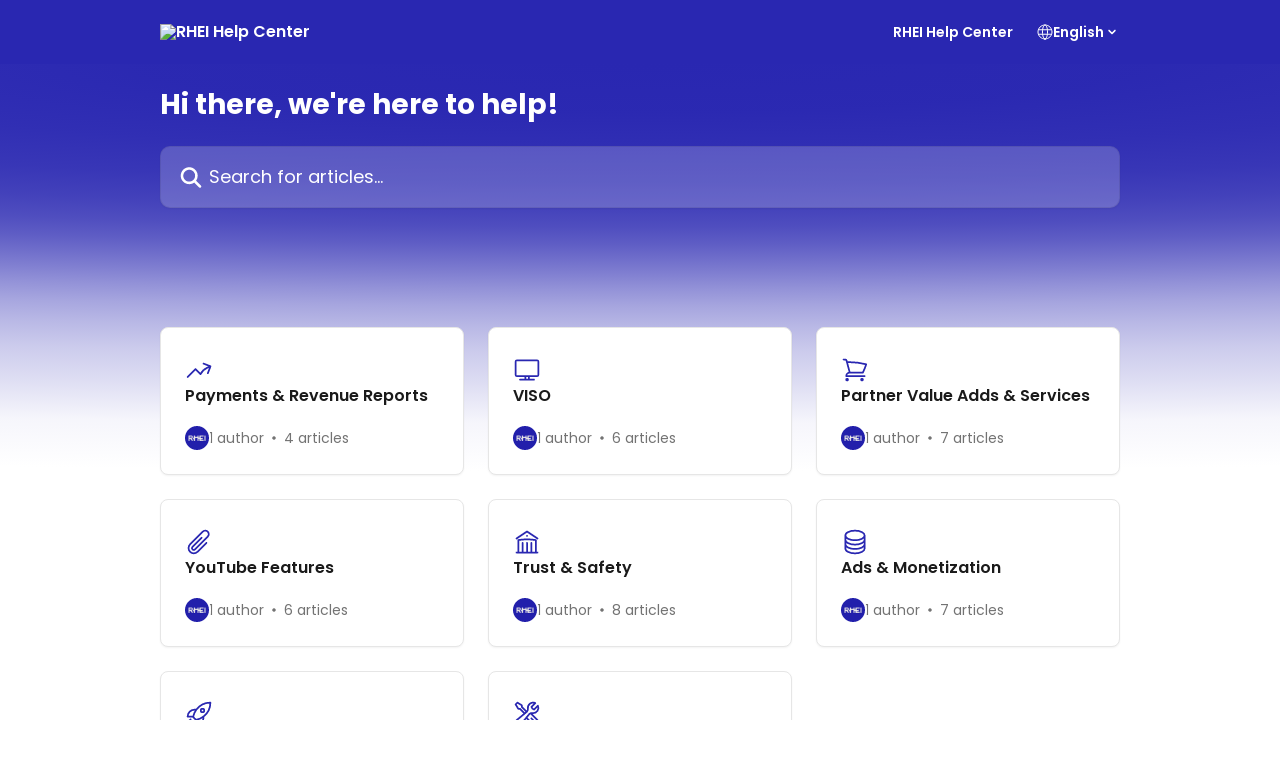

--- FILE ---
content_type: text/html; charset=utf-8
request_url: https://intercom.help/rhei/en
body_size: 11962
content:
<!DOCTYPE html><html lang="en"><head><meta charSet="utf-8" data-next-head=""/><title data-next-head="">RHEI Help Center</title><meta property="og:title" content="RHEI Help Center" data-next-head=""/><meta name="twitter:title" content="RHEI Help Center" data-next-head=""/><meta property="og:description" content="RHEI Help Center" data-next-head=""/><meta name="twitter:description" content="RHEI Help Center" data-next-head=""/><meta name="description" content="RHEI Help Center" data-next-head=""/><meta property="og:type" content="website" data-next-head=""/><meta name="robots" content="noindex, nofollow" data-next-head=""/><meta name="viewport" content="width=device-width, initial-scale=1" data-next-head=""/><link href="https://static.intercomassets.com/assets/educate/educate-favicon-64x64-at-2x-52016a3500a250d0b118c0a04ddd13b1a7364a27759483536dd1940bccdefc20.png" rel="icon" data-next-head=""/><link rel="canonical" href="https://intercom.help/rhei/en/" data-next-head=""/><link rel="alternate" href="https://intercom.help/rhei/ar/" hrefLang="ar" data-next-head=""/><link rel="alternate" href="https://intercom.help/rhei/en/" hrefLang="en" data-next-head=""/><link rel="alternate" href="https://intercom.help/rhei/fr/" hrefLang="fr" data-next-head=""/><link rel="alternate" href="https://intercom.help/rhei/de/" hrefLang="de" data-next-head=""/><link rel="alternate" href="https://intercom.help/rhei/ja/" hrefLang="ja" data-next-head=""/><link rel="alternate" href="https://intercom.help/rhei/ko/" hrefLang="ko" data-next-head=""/><link rel="alternate" href="https://intercom.help/rhei/pt/" hrefLang="pt" data-next-head=""/><link rel="alternate" href="https://intercom.help/rhei/ru/" hrefLang="ru" data-next-head=""/><link rel="alternate" href="https://intercom.help/rhei/es/" hrefLang="es" data-next-head=""/><link rel="alternate" href="https://intercom.help/rhei/vi/" hrefLang="vi" data-next-head=""/><link rel="alternate" href="https://intercom.help/rhei/en/" hrefLang="x-default" data-next-head=""/><link nonce="RsbwdHDfQFn/AC8Ye2DvNKnw4//r05xqFnmJuIe/e+M=" rel="preload" href="https://static.intercomassets.com/_next/static/css/3141721a1e975790.css" as="style"/><link nonce="RsbwdHDfQFn/AC8Ye2DvNKnw4//r05xqFnmJuIe/e+M=" rel="stylesheet" href="https://static.intercomassets.com/_next/static/css/3141721a1e975790.css" data-n-g=""/><link nonce="RsbwdHDfQFn/AC8Ye2DvNKnw4//r05xqFnmJuIe/e+M=" rel="preload" href="https://static.intercomassets.com/_next/static/css/2e15b5a0835b0524.css" as="style"/><link nonce="RsbwdHDfQFn/AC8Ye2DvNKnw4//r05xqFnmJuIe/e+M=" rel="stylesheet" href="https://static.intercomassets.com/_next/static/css/2e15b5a0835b0524.css"/><noscript data-n-css="RsbwdHDfQFn/AC8Ye2DvNKnw4//r05xqFnmJuIe/e+M="></noscript><script defer="" nonce="RsbwdHDfQFn/AC8Ye2DvNKnw4//r05xqFnmJuIe/e+M=" nomodule="" src="https://static.intercomassets.com/_next/static/chunks/polyfills-42372ed130431b0a.js"></script><script defer="" src="https://static.intercomassets.com/_next/static/chunks/1845.9920dd8b7453512c.js" nonce="RsbwdHDfQFn/AC8Ye2DvNKnw4//r05xqFnmJuIe/e+M="></script><script src="https://static.intercomassets.com/_next/static/chunks/webpack-899fee348619caaf.js" nonce="RsbwdHDfQFn/AC8Ye2DvNKnw4//r05xqFnmJuIe/e+M=" defer=""></script><script src="https://static.intercomassets.com/_next/static/chunks/framework-1f1b8d38c1d86c61.js" nonce="RsbwdHDfQFn/AC8Ye2DvNKnw4//r05xqFnmJuIe/e+M=" defer=""></script><script src="https://static.intercomassets.com/_next/static/chunks/main-2c5e5f2c49cfa8a6.js" nonce="RsbwdHDfQFn/AC8Ye2DvNKnw4//r05xqFnmJuIe/e+M=" defer=""></script><script src="https://static.intercomassets.com/_next/static/chunks/pages/_app-2d5e77f45ec55626.js" nonce="RsbwdHDfQFn/AC8Ye2DvNKnw4//r05xqFnmJuIe/e+M=" defer=""></script><script src="https://static.intercomassets.com/_next/static/chunks/d0502abb-aa607f45f5026044.js" nonce="RsbwdHDfQFn/AC8Ye2DvNKnw4//r05xqFnmJuIe/e+M=" defer=""></script><script src="https://static.intercomassets.com/_next/static/chunks/6190-ef428f6633b5a03f.js" nonce="RsbwdHDfQFn/AC8Ye2DvNKnw4//r05xqFnmJuIe/e+M=" defer=""></script><script src="https://static.intercomassets.com/_next/static/chunks/2384-242e4a028ba58b01.js" nonce="RsbwdHDfQFn/AC8Ye2DvNKnw4//r05xqFnmJuIe/e+M=" defer=""></script><script src="https://static.intercomassets.com/_next/static/chunks/1493-0c3cb1c52070c485.js" nonce="RsbwdHDfQFn/AC8Ye2DvNKnw4//r05xqFnmJuIe/e+M=" defer=""></script><script src="https://static.intercomassets.com/_next/static/chunks/pages/%5BhelpCenterIdentifier%5D/%5Blocale%5D/landing-f9667b4f289ac62a.js" nonce="RsbwdHDfQFn/AC8Ye2DvNKnw4//r05xqFnmJuIe/e+M=" defer=""></script><script src="https://static.intercomassets.com/_next/static/8KXZrvQS8ExAXyCJzGv7M/_buildManifest.js" nonce="RsbwdHDfQFn/AC8Ye2DvNKnw4//r05xqFnmJuIe/e+M=" defer=""></script><script src="https://static.intercomassets.com/_next/static/8KXZrvQS8ExAXyCJzGv7M/_ssgManifest.js" nonce="RsbwdHDfQFn/AC8Ye2DvNKnw4//r05xqFnmJuIe/e+M=" defer=""></script><meta name="sentry-trace" content="e2e32793379f1530a0faaaeb99a51e1d-6632030a4d3178dc-0"/><meta name="baggage" content="sentry-environment=production,sentry-release=bd73d28013b550363508e1b733bd899af7f7fb84,sentry-public_key=187f842308a64dea9f1f64d4b1b9c298,sentry-trace_id=e2e32793379f1530a0faaaeb99a51e1d,sentry-org_id=2129,sentry-sampled=false,sentry-sample_rand=0.3225257898714393,sentry-sample_rate=0"/><style id="__jsx-2127906321">:root{--body-bg: rgb(255, 255, 255);
--body-image: none;
--body-bg-rgb: 255, 255, 255;
--body-border: rgb(230, 230, 230);
--body-primary-color: #1a1a1a;
--body-secondary-color: #737373;
--body-reaction-bg: rgb(242, 242, 242);
--body-reaction-text-color: rgb(64, 64, 64);
--body-toc-active-border: #737373;
--body-toc-inactive-border: #f2f2f2;
--body-toc-inactive-color: #737373;
--body-toc-active-font-weight: 400;
--body-table-border: rgb(204, 204, 204);
--body-color: hsl(0, 0%, 0%);
--footer-bg: rgb(255, 255, 255);
--footer-image: none;
--footer-border: rgb(230, 230, 230);
--footer-color: hsl(241, 64%, 42%);
--header-bg: rgb(41, 39, 177);
--header-image: none;
--header-color: hsl(0, 0%, 100%);
--collection-card-bg: rgb(255, 255, 255);
--collection-card-image: none;
--collection-card-color: hsl(241, 64%, 42%);
--card-bg: rgb(255, 255, 255);
--card-border-color: rgb(230, 230, 230);
--card-border-inner-radius: 6px;
--card-border-radius: 8px;
--card-shadow: 0 1px 2px 0 rgb(0 0 0 / 0.05);
--search-bar-border-radius: 10px;
--search-bar-width: 100%;
--ticket-blue-bg-color: #dce1f9;
--ticket-blue-text-color: #334bfa;
--ticket-green-bg-color: #d7efdc;
--ticket-green-text-color: #0f7134;
--ticket-orange-bg-color: #ffebdb;
--ticket-orange-text-color: #b24d00;
--ticket-red-bg-color: #ffdbdb;
--ticket-red-text-color: #df2020;
--header-height: 405px;
--header-subheader-background-color: #2927b1;
--header-subheader-font-color: #FFFFFF;
--content-block-bg: rgb(255, 255, 255);
--content-block-image: none;
--content-block-color: hsl(0, 0%, 10%);
--content-block-button-bg: rgb(51, 75, 250);
--content-block-button-image: none;
--content-block-button-color: hsl(0, 0%, 100%);
--content-block-button-radius: 6px;
--primary-color: hsl(241, 86%, 73%);
--primary-color-alpha-10: hsla(241, 86%, 73%, 0.1);
--primary-color-alpha-60: hsla(241, 86%, 73%, 0.6);
--text-on-primary-color: #1a1a1a}</style><style id="__jsx-1364445819">:root{--font-family-primary: 'Poppins', 'Poppins Fallback'}</style><style id="__jsx-3010438285">:root{--font-family-secondary: 'Poppins', 'Poppins Fallback'}</style><style id="__jsx-1640240498">#search-bar{--search-bar-width: 100%}</style><style id="__jsx-530747588">#header{--header-height: 407px}</style><style id="__jsx-cf6f0ea00fa5c760">.fade-background.jsx-cf6f0ea00fa5c760{background:radial-gradient(333.38%100%at 50%0%,rgba(var(--body-bg-rgb),0)0%,rgba(var(--body-bg-rgb),.00925356)11.67%,rgba(var(--body-bg-rgb),.0337355)21.17%,rgba(var(--body-bg-rgb),.0718242)28.85%,rgba(var(--body-bg-rgb),.121898)35.03%,rgba(var(--body-bg-rgb),.182336)40.05%,rgba(var(--body-bg-rgb),.251516)44.25%,rgba(var(--body-bg-rgb),.327818)47.96%,rgba(var(--body-bg-rgb),.409618)51.51%,rgba(var(--body-bg-rgb),.495297)55.23%,rgba(var(--body-bg-rgb),.583232)59.47%,rgba(var(--body-bg-rgb),.671801)64.55%,rgba(var(--body-bg-rgb),.759385)70.81%,rgba(var(--body-bg-rgb),.84436)78.58%,rgba(var(--body-bg-rgb),.9551)88.2%,rgba(var(--body-bg-rgb),1)100%),var(--header-image),var(--header-bg);background-size:cover;background-position-x:center}</style></head><body><div id="__next"><div dir="ltr" class="h-full w-full"><span class="hidden">Copyright (c) 2023, Intercom, Inc. (legal@intercom.io) with Reserved Font Name &quot;Poppins&quot;.
      This Font Software is licensed under the SIL Open Font License, Version 1.1.</span><span class="hidden">Copyright (c) 2023, Intercom, Inc. (legal@intercom.io) with Reserved Font Name &quot;Poppins&quot;.
      This Font Software is licensed under the SIL Open Font License, Version 1.1.</span><a href="#main-content" class="sr-only font-bold text-header-color focus:not-sr-only focus:absolute focus:left-4 focus:top-4 focus:z-50" aria-roledescription="Link, Press control-option-right-arrow to exit">Skip to main content</a><main class=""><header id="header" data-testid="header" class="jsx-cf6f0ea00fa5c760 flex flex-col text-header-color"><section class="relative flex w-full flex-col bg-header-subheader-background-color text-header-subheader-font-color pb-6"><div class="header__meta_wrapper flex justify-center px-5 pt-6 leading-none sm:px-10"><div class="flex items-center w-240" data-testid="subheader-container"><div class="mo__body header__site_name"><div class="header__logo"><a href="/rhei/en/"><img src="https://downloads.intercomcdn.com/i/o/507668/3482d379d451470adc165930/c863f316e77438c7b08fab2d96f28021.png" height="214" alt="RHEI Help Center"/></a></div></div><div><div class="flex items-center font-semibold"><div class="flex items-center md:hidden" data-testid="small-screen-children"><button class="flex items-center border-none bg-transparent px-1.5" data-testid="hamburger-menu-button" aria-label="Open menu"><svg width="24" height="24" viewBox="0 0 16 16" xmlns="http://www.w3.org/2000/svg" class="fill-current"><path d="M1.86861 2C1.38889 2 1 2.3806 1 2.85008C1 3.31957 1.38889 3.70017 1.86861 3.70017H14.1314C14.6111 3.70017 15 3.31957 15 2.85008C15 2.3806 14.6111 2 14.1314 2H1.86861Z"></path><path d="M1 8C1 7.53051 1.38889 7.14992 1.86861 7.14992H14.1314C14.6111 7.14992 15 7.53051 15 8C15 8.46949 14.6111 8.85008 14.1314 8.85008H1.86861C1.38889 8.85008 1 8.46949 1 8Z"></path><path d="M1 13.1499C1 12.6804 1.38889 12.2998 1.86861 12.2998H14.1314C14.6111 12.2998 15 12.6804 15 13.1499C15 13.6194 14.6111 14 14.1314 14H1.86861C1.38889 14 1 13.6194 1 13.1499Z"></path></svg></button><div class="fixed right-0 top-0 z-50 h-full w-full hidden" data-testid="hamburger-menu"><div class="flex h-full w-full justify-end bg-black bg-opacity-30"><div class="flex h-fit w-full flex-col bg-white opacity-100 sm:h-full sm:w-1/2"><button class="text-body-font flex items-center self-end border-none bg-transparent pr-6 pt-6" data-testid="hamburger-menu-close-button" aria-label="Close menu"><svg width="24" height="24" viewBox="0 0 16 16" xmlns="http://www.w3.org/2000/svg"><path d="M3.5097 3.5097C3.84165 3.17776 4.37984 3.17776 4.71178 3.5097L7.99983 6.79775L11.2879 3.5097C11.6198 3.17776 12.158 3.17776 12.49 3.5097C12.8219 3.84165 12.8219 4.37984 12.49 4.71178L9.20191 7.99983L12.49 11.2879C12.8219 11.6198 12.8219 12.158 12.49 12.49C12.158 12.8219 11.6198 12.8219 11.2879 12.49L7.99983 9.20191L4.71178 12.49C4.37984 12.8219 3.84165 12.8219 3.5097 12.49C3.17776 12.158 3.17776 11.6198 3.5097 11.2879L6.79775 7.99983L3.5097 4.71178C3.17776 4.37984 3.17776 3.84165 3.5097 3.5097Z"></path></svg></button><nav class="flex flex-col pl-4 text-black"><a target="_blank" rel="noopener noreferrer" href="https://rhei.com" class="mx-5 mb-5 text-md no-underline hover:opacity-80 md:mx-3 md:my-0 md:text-base" data-testid="header-link-0">RHEI Help Center</a><div class="relative cursor-pointer has-[:focus]:outline"><select class="peer absolute z-10 block h-6 w-full cursor-pointer opacity-0 md:text-base" aria-label="Change language" id="language-selector"><option value="/rhei/ar/" class="text-black">العربية</option><option value="/rhei/en/" class="text-black" selected="">English</option><option value="/rhei/fr/" class="text-black">Français</option><option value="/rhei/de/" class="text-black">Deutsch</option><option value="/rhei/ja/" class="text-black">日本語</option><option value="/rhei/ko/" class="text-black">한국어</option><option value="/rhei/pt/" class="text-black">Português</option><option value="/rhei/ru/" class="text-black">Pусский</option><option value="/rhei/es/" class="text-black">Español</option><option value="/rhei/vi/" class="text-black">Tiếng Việt</option></select><div class="mb-10 ml-5 flex items-center gap-1 text-md hover:opacity-80 peer-hover:opacity-80 md:m-0 md:ml-3 md:text-base" aria-hidden="true"><svg id="locale-picker-globe" width="16" height="16" viewBox="0 0 16 16" fill="none" xmlns="http://www.w3.org/2000/svg" class="shrink-0" aria-hidden="true"><path d="M8 15C11.866 15 15 11.866 15 8C15 4.13401 11.866 1 8 1C4.13401 1 1 4.13401 1 8C1 11.866 4.13401 15 8 15Z" stroke="currentColor" stroke-linecap="round" stroke-linejoin="round"></path><path d="M8 15C9.39949 15 10.534 11.866 10.534 8C10.534 4.13401 9.39949 1 8 1C6.60051 1 5.466 4.13401 5.466 8C5.466 11.866 6.60051 15 8 15Z" stroke="currentColor" stroke-linecap="round" stroke-linejoin="round"></path><path d="M1.448 5.75989H14.524" stroke="currentColor" stroke-linecap="round" stroke-linejoin="round"></path><path d="M1.448 10.2402H14.524" stroke="currentColor" stroke-linecap="round" stroke-linejoin="round"></path></svg>English<svg id="locale-picker-arrow" width="16" height="16" viewBox="0 0 16 16" fill="none" xmlns="http://www.w3.org/2000/svg" class="shrink-0" aria-hidden="true"><path d="M5 6.5L8.00093 9.5L11 6.50187" stroke="currentColor" stroke-width="1.5" stroke-linecap="round" stroke-linejoin="round"></path></svg></div></div></nav></div></div></div></div><nav class="hidden items-center md:flex" data-testid="large-screen-children"><a target="_blank" rel="noopener noreferrer" href="https://rhei.com" class="mx-5 mb-5 text-md no-underline hover:opacity-80 md:mx-3 md:my-0 md:text-base" data-testid="header-link-0">RHEI Help Center</a><div class="relative cursor-pointer has-[:focus]:outline"><select class="peer absolute z-10 block h-6 w-full cursor-pointer opacity-0 md:text-base" aria-label="Change language" id="language-selector"><option value="/rhei/ar/" class="text-black">العربية</option><option value="/rhei/en/" class="text-black" selected="">English</option><option value="/rhei/fr/" class="text-black">Français</option><option value="/rhei/de/" class="text-black">Deutsch</option><option value="/rhei/ja/" class="text-black">日本語</option><option value="/rhei/ko/" class="text-black">한국어</option><option value="/rhei/pt/" class="text-black">Português</option><option value="/rhei/ru/" class="text-black">Pусский</option><option value="/rhei/es/" class="text-black">Español</option><option value="/rhei/vi/" class="text-black">Tiếng Việt</option></select><div class="mb-10 ml-5 flex items-center gap-1 text-md hover:opacity-80 peer-hover:opacity-80 md:m-0 md:ml-3 md:text-base" aria-hidden="true"><svg id="locale-picker-globe" width="16" height="16" viewBox="0 0 16 16" fill="none" xmlns="http://www.w3.org/2000/svg" class="shrink-0" aria-hidden="true"><path d="M8 15C11.866 15 15 11.866 15 8C15 4.13401 11.866 1 8 1C4.13401 1 1 4.13401 1 8C1 11.866 4.13401 15 8 15Z" stroke="currentColor" stroke-linecap="round" stroke-linejoin="round"></path><path d="M8 15C9.39949 15 10.534 11.866 10.534 8C10.534 4.13401 9.39949 1 8 1C6.60051 1 5.466 4.13401 5.466 8C5.466 11.866 6.60051 15 8 15Z" stroke="currentColor" stroke-linecap="round" stroke-linejoin="round"></path><path d="M1.448 5.75989H14.524" stroke="currentColor" stroke-linecap="round" stroke-linejoin="round"></path><path d="M1.448 10.2402H14.524" stroke="currentColor" stroke-linecap="round" stroke-linejoin="round"></path></svg>English<svg id="locale-picker-arrow" width="16" height="16" viewBox="0 0 16 16" fill="none" xmlns="http://www.w3.org/2000/svg" class="shrink-0" aria-hidden="true"><path d="M5 6.5L8.00093 9.5L11 6.50187" stroke="currentColor" stroke-width="1.5" stroke-linecap="round" stroke-linejoin="round"></path></svg></div></div></nav></div></div></div></div></section><div class="jsx-cf6f0ea00fa5c760 relative flex grow flex-col fade-background -mb-36 pb-48 pt-6 sm:min-h-header"><div id="sr-announcement" aria-live="polite" class="jsx-cf6f0ea00fa5c760 sr-only"></div><div class="jsx-cf6f0ea00fa5c760 flex h-full flex-col items-center marker:shrink-0"><section class="relative mx-5 flex h-full w-full flex-col items-center px-5 sm:px-10"><div class="flex h-full max-w-full flex-col w-240 justify-end" data-testid="main-header-container"><h1 class="text-7 mb-6 text-welcome-message font-bold text-header-color text-start">Hi there, we&#x27;re here to help!</h1><div id="search-bar" class="relative w-full"><form action="/rhei/en/" autoComplete="off"><div class="flex w-full flex-col items-start"><div class="relative flex w-full sm:w-search-bar"><label for="search-input" class="sr-only">Search for articles...</label><input id="search-input" type="text" autoComplete="off" class="peer w-full rounded-search-bar border border-black-alpha-8 bg-white-alpha-20 p-4 ps-12 font-secondary text-lg text-header-color shadow-search-bar outline-none transition ease-linear placeholder:text-header-color hover:bg-white-alpha-27 hover:shadow-search-bar-hover focus:border-transparent focus:bg-white focus:text-black-10 focus:shadow-search-bar-focused placeholder:focus:text-black-45" placeholder="Search for articles..." name="q" aria-label="Search for articles..." value=""/><div class="absolute inset-y-0 start-0 flex items-center fill-header-color peer-focus-visible:fill-black-45 pointer-events-none ps-5"><svg width="22" height="21" viewBox="0 0 22 21" xmlns="http://www.w3.org/2000/svg" class="fill-inherit" aria-hidden="true"><path fill-rule="evenodd" clip-rule="evenodd" d="M3.27485 8.7001C3.27485 5.42781 5.92757 2.7751 9.19985 2.7751C12.4721 2.7751 15.1249 5.42781 15.1249 8.7001C15.1249 11.9724 12.4721 14.6251 9.19985 14.6251C5.92757 14.6251 3.27485 11.9724 3.27485 8.7001ZM9.19985 0.225098C4.51924 0.225098 0.724854 4.01948 0.724854 8.7001C0.724854 13.3807 4.51924 17.1751 9.19985 17.1751C11.0802 17.1751 12.8176 16.5627 14.2234 15.5265L19.0981 20.4013C19.5961 20.8992 20.4033 20.8992 20.9013 20.4013C21.3992 19.9033 21.3992 19.0961 20.9013 18.5981L16.0264 13.7233C17.0625 12.3176 17.6749 10.5804 17.6749 8.7001C17.6749 4.01948 13.8805 0.225098 9.19985 0.225098Z"></path></svg></div></div></div></form></div></div></section></div></div></header><div class="z-1 flex shrink-0 grow basis-auto justify-center px-5 sm:px-10"><section data-testid="main-content" id="main-content" class="max-w-full w-240"><section data-testid="landing-section"><div class="flex flex-col gap-12"><div class="grid auto-rows-auto gap-x-4 sm:gap-x-6 gap-y-4 sm:gap-y-6 md:grid-cols-3" role="list"><a href="https://intercom.help/rhei/en/collections/9137405-payments-revenue-reports" data-testid="collection-card-classic" class="collection-link group/collection-summary flex grow overflow-hidden border border-solid border-card-border bg-card-bg no-underline shadow-card transition ease-linear rounded-card hover:border-primary-alpha-60 flex-col"><div class="flex grow flex-col gap-4 p-5 sm:flex-col sm:p-6" id="payments-revenue-reports"><div id="collection-icon-9137405" class="flex items-center rounded-card-inner bg-cover bg-center h-9 w-9 justify-start" data-test-collection-photo="true"><div class="h-7 w-7"><img src="https://intercom.help/rhei/assets/svg/icon:arr-sym-arrow-trending-up/2927b1" alt="" width="100%" height="100%" loading="lazy"/></div></div><div class="intercom-force-break flex w-full flex-1 flex-col text-body-primary-color justify-between"><div><div class="-mt-1 mb-0.5 line-clamp-2 text-md font-semibold leading-normal text-body-primary-color transition ease-linear group-hover/collection-summary:text-primary sm:line-clamp-1" data-testid="collection-name">Payments &amp; Revenue Reports</div></div><div class="mt-4"><div class="flex gap-2" aria-hidden="true"><div class="flex flex-row"><div class="flex shrink-0 flex-col items-center justify-center rounded-full leading-normal sm:flex-row" data-testid="avatars"><img width="24" height="24" src="https://static.intercomassets.com/avatars/7139209/square_128/AVATARS-FULL-RHEI-1715360140.png" alt="Osman avatar" class="inline-flex items-center justify-center rounded-full bg-primary text-lg font-bold leading-6 text-primary-text shadow-solid-2 shadow-body-bg [&amp;:nth-child(n+2)]:hidden lg:[&amp;:nth-child(n+2)]:inline-flex h-6 w-6 z-4"/></div></div><span class="line-clamp-1 flex flex-wrap items-center text-base text-body-secondary-color">1 author<svg width="4" height="4" viewBox="0 0 16 16" xmlns="http://www.w3.org/2000/svg" fill="currentColor" class="m-2"><path d="M15 8C15 4.13401 11.866 1 8 1C4.13401 1 1 4.13401 1 8C1 11.866 4.13401 15 8 15C11.866 15 15 11.866 15 8Z"></path></svg>4 articles</span></div></div></div></div></a><a href="https://intercom.help/rhei/en/collections/9137414-viso" data-testid="collection-card-classic" class="collection-link group/collection-summary flex grow overflow-hidden border border-solid border-card-border bg-card-bg no-underline shadow-card transition ease-linear rounded-card hover:border-primary-alpha-60 flex-col"><div class="flex grow flex-col gap-4 p-5 sm:flex-col sm:p-6" id="viso"><div id="collection-icon-9137414" class="flex items-center rounded-card-inner bg-cover bg-center h-9 w-9 justify-start" data-test-collection-photo="true"><div class="h-7 w-7"><img src="https://intercom.help/rhei/assets/svg/icon:other-devices-tv/2927b1" alt="" width="100%" height="100%" loading="lazy"/></div></div><div class="intercom-force-break flex w-full flex-1 flex-col text-body-primary-color justify-between"><div><div class="-mt-1 mb-0.5 line-clamp-2 text-md font-semibold leading-normal text-body-primary-color transition ease-linear group-hover/collection-summary:text-primary sm:line-clamp-1" data-testid="collection-name">VISO</div></div><div class="mt-4"><div class="flex gap-2" aria-hidden="true"><div class="flex flex-row"><div class="flex shrink-0 flex-col items-center justify-center rounded-full leading-normal sm:flex-row" data-testid="avatars"><img width="24" height="24" src="https://static.intercomassets.com/avatars/7139209/square_128/AVATARS-FULL-RHEI-1715360140.png" alt="Osman avatar" class="inline-flex items-center justify-center rounded-full bg-primary text-lg font-bold leading-6 text-primary-text shadow-solid-2 shadow-body-bg [&amp;:nth-child(n+2)]:hidden lg:[&amp;:nth-child(n+2)]:inline-flex h-6 w-6 z-4"/></div></div><span class="line-clamp-1 flex flex-wrap items-center text-base text-body-secondary-color">1 author<svg width="4" height="4" viewBox="0 0 16 16" xmlns="http://www.w3.org/2000/svg" fill="currentColor" class="m-2"><path d="M15 8C15 4.13401 11.866 1 8 1C4.13401 1 1 4.13401 1 8C1 11.866 4.13401 15 8 15C11.866 15 15 11.866 15 8Z"></path></svg>6 articles</span></div></div></div></div></a><a href="https://intercom.help/rhei/en/collections/9137409-partner-value-adds-services" data-testid="collection-card-classic" class="collection-link group/collection-summary flex grow overflow-hidden border border-solid border-card-border bg-card-bg no-underline shadow-card transition ease-linear rounded-card hover:border-primary-alpha-60 flex-col"><div class="flex grow flex-col gap-4 p-5 sm:flex-col sm:p-6" id="partner-value-adds-services"><div id="collection-icon-9137409" class="flex items-center rounded-card-inner bg-cover bg-center h-9 w-9 justify-start" data-test-collection-photo="true"><div class="h-7 w-7"><img src="https://intercom.help/rhei/assets/svg/icon:arr-sym-shopping-cart/2927b1" alt="" width="100%" height="100%" loading="lazy"/></div></div><div class="intercom-force-break flex w-full flex-1 flex-col text-body-primary-color justify-between"><div><div class="-mt-1 mb-0.5 line-clamp-2 text-md font-semibold leading-normal text-body-primary-color transition ease-linear group-hover/collection-summary:text-primary sm:line-clamp-1" data-testid="collection-name">Partner Value Adds &amp; Services</div></div><div class="mt-4"><div class="flex gap-2" aria-hidden="true"><div class="flex flex-row"><div class="flex shrink-0 flex-col items-center justify-center rounded-full leading-normal sm:flex-row" data-testid="avatars"><img width="24" height="24" src="https://static.intercomassets.com/avatars/7139209/square_128/AVATARS-FULL-RHEI-1715360140.png" alt="Osman avatar" class="inline-flex items-center justify-center rounded-full bg-primary text-lg font-bold leading-6 text-primary-text shadow-solid-2 shadow-body-bg [&amp;:nth-child(n+2)]:hidden lg:[&amp;:nth-child(n+2)]:inline-flex h-6 w-6 z-4"/></div></div><span class="line-clamp-1 flex flex-wrap items-center text-base text-body-secondary-color">1 author<svg width="4" height="4" viewBox="0 0 16 16" xmlns="http://www.w3.org/2000/svg" fill="currentColor" class="m-2"><path d="M15 8C15 4.13401 11.866 1 8 1C4.13401 1 1 4.13401 1 8C1 11.866 4.13401 15 8 15C11.866 15 15 11.866 15 8Z"></path></svg>7 articles</span></div></div></div></div></a><a href="https://intercom.help/rhei/en/collections/9137421-youtube-features" data-testid="collection-card-classic" class="collection-link group/collection-summary flex grow overflow-hidden border border-solid border-card-border bg-card-bg no-underline shadow-card transition ease-linear rounded-card hover:border-primary-alpha-60 flex-col"><div class="flex grow flex-col gap-4 p-5 sm:flex-col sm:p-6" id="youtube-features"><div id="collection-icon-9137421" class="flex items-center rounded-card-inner bg-cover bg-center h-9 w-9 justify-start" data-test-collection-photo="true"><div class="h-7 w-7"><img src="https://intercom.help/rhei/assets/svg/icon:content-paper-clip/2927b1" alt="" width="100%" height="100%" loading="lazy"/></div></div><div class="intercom-force-break flex w-full flex-1 flex-col text-body-primary-color justify-between"><div><div class="-mt-1 mb-0.5 line-clamp-2 text-md font-semibold leading-normal text-body-primary-color transition ease-linear group-hover/collection-summary:text-primary sm:line-clamp-1" data-testid="collection-name">YouTube Features</div></div><div class="mt-4"><div class="flex gap-2" aria-hidden="true"><div class="flex flex-row"><div class="flex shrink-0 flex-col items-center justify-center rounded-full leading-normal sm:flex-row" data-testid="avatars"><img width="24" height="24" src="https://static.intercomassets.com/avatars/7139209/square_128/AVATARS-FULL-RHEI-1715360140.png" alt="Osman avatar" class="inline-flex items-center justify-center rounded-full bg-primary text-lg font-bold leading-6 text-primary-text shadow-solid-2 shadow-body-bg [&amp;:nth-child(n+2)]:hidden lg:[&amp;:nth-child(n+2)]:inline-flex h-6 w-6 z-4"/></div></div><span class="line-clamp-1 flex flex-wrap items-center text-base text-body-secondary-color">1 author<svg width="4" height="4" viewBox="0 0 16 16" xmlns="http://www.w3.org/2000/svg" fill="currentColor" class="m-2"><path d="M15 8C15 4.13401 11.866 1 8 1C4.13401 1 1 4.13401 1 8C1 11.866 4.13401 15 8 15C11.866 15 15 11.866 15 8Z"></path></svg>6 articles</span></div></div></div></div></a><a href="https://intercom.help/rhei/en/collections/9137434-trust-safety" data-testid="collection-card-classic" class="collection-link group/collection-summary flex grow overflow-hidden border border-solid border-card-border bg-card-bg no-underline shadow-card transition ease-linear rounded-card hover:border-primary-alpha-60 flex-col"><div class="flex grow flex-col gap-4 p-5 sm:flex-col sm:p-6" id="trust-safety"><div id="collection-icon-9137434" class="flex items-center rounded-card-inner bg-cover bg-center h-9 w-9 justify-start" data-test-collection-photo="true"><div class="h-7 w-7"><img src="https://intercom.help/rhei/assets/svg/icon:bizz-fin-building-library/2927b1" alt="" width="100%" height="100%" loading="lazy"/></div></div><div class="intercom-force-break flex w-full flex-1 flex-col text-body-primary-color justify-between"><div><div class="-mt-1 mb-0.5 line-clamp-2 text-md font-semibold leading-normal text-body-primary-color transition ease-linear group-hover/collection-summary:text-primary sm:line-clamp-1" data-testid="collection-name">Trust &amp; Safety</div></div><div class="mt-4"><div class="flex gap-2" aria-hidden="true"><div class="flex flex-row"><div class="flex shrink-0 flex-col items-center justify-center rounded-full leading-normal sm:flex-row" data-testid="avatars"><img width="24" height="24" src="https://static.intercomassets.com/avatars/7139209/square_128/AVATARS-FULL-RHEI-1715360140.png" alt="Osman avatar" class="inline-flex items-center justify-center rounded-full bg-primary text-lg font-bold leading-6 text-primary-text shadow-solid-2 shadow-body-bg [&amp;:nth-child(n+2)]:hidden lg:[&amp;:nth-child(n+2)]:inline-flex h-6 w-6 z-4"/></div></div><span class="line-clamp-1 flex flex-wrap items-center text-base text-body-secondary-color">1 author<svg width="4" height="4" viewBox="0 0 16 16" xmlns="http://www.w3.org/2000/svg" fill="currentColor" class="m-2"><path d="M15 8C15 4.13401 11.866 1 8 1C4.13401 1 1 4.13401 1 8C1 11.866 4.13401 15 8 15C11.866 15 15 11.866 15 8Z"></path></svg>8 articles</span></div></div></div></div></a><a href="https://intercom.help/rhei/en/collections/9137435-ads-monetization" data-testid="collection-card-classic" class="collection-link group/collection-summary flex grow overflow-hidden border border-solid border-card-border bg-card-bg no-underline shadow-card transition ease-linear rounded-card hover:border-primary-alpha-60 flex-col"><div class="flex grow flex-col gap-4 p-5 sm:flex-col sm:p-6" id="ads-monetization"><div id="collection-icon-9137435" class="flex items-center rounded-card-inner bg-cover bg-center h-9 w-9 justify-start" data-test-collection-photo="true"><div class="h-7 w-7"><img src="https://intercom.help/rhei/assets/svg/icon:bizz-fin-circle-stack/2927b1" alt="" width="100%" height="100%" loading="lazy"/></div></div><div class="intercom-force-break flex w-full flex-1 flex-col text-body-primary-color justify-between"><div><div class="-mt-1 mb-0.5 line-clamp-2 text-md font-semibold leading-normal text-body-primary-color transition ease-linear group-hover/collection-summary:text-primary sm:line-clamp-1" data-testid="collection-name">Ads &amp; Monetization </div></div><div class="mt-4"><div class="flex gap-2" aria-hidden="true"><div class="flex flex-row"><div class="flex shrink-0 flex-col items-center justify-center rounded-full leading-normal sm:flex-row" data-testid="avatars"><img width="24" height="24" src="https://static.intercomassets.com/avatars/7139209/square_128/AVATARS-FULL-RHEI-1715360140.png" alt="Osman avatar" class="inline-flex items-center justify-center rounded-full bg-primary text-lg font-bold leading-6 text-primary-text shadow-solid-2 shadow-body-bg [&amp;:nth-child(n+2)]:hidden lg:[&amp;:nth-child(n+2)]:inline-flex h-6 w-6 z-4"/></div></div><span class="line-clamp-1 flex flex-wrap items-center text-base text-body-secondary-color">1 author<svg width="4" height="4" viewBox="0 0 16 16" xmlns="http://www.w3.org/2000/svg" fill="currentColor" class="m-2"><path d="M15 8C15 4.13401 11.866 1 8 1C4.13401 1 1 4.13401 1 8C1 11.866 4.13401 15 8 15C11.866 15 15 11.866 15 8Z"></path></svg>7 articles</span></div></div></div></div></a><a href="https://intercom.help/rhei/en/collections/9137439-new-partnership" data-testid="collection-card-classic" class="collection-link group/collection-summary flex grow overflow-hidden border border-solid border-card-border bg-card-bg no-underline shadow-card transition ease-linear rounded-card hover:border-primary-alpha-60 flex-col"><div class="flex grow flex-col gap-4 p-5 sm:flex-col sm:p-6" id="new-partnership"><div id="collection-icon-9137439" class="flex items-center rounded-card-inner bg-cover bg-center h-9 w-9 justify-start" data-test-collection-photo="true"><div class="h-7 w-7"><img src="https://intercom.help/rhei/assets/svg/icon:other-rocket-launch/2927b1" alt="" width="100%" height="100%" loading="lazy"/></div></div><div class="intercom-force-break flex w-full flex-1 flex-col text-body-primary-color justify-between"><div><div class="-mt-1 mb-0.5 line-clamp-2 text-md font-semibold leading-normal text-body-primary-color transition ease-linear group-hover/collection-summary:text-primary sm:line-clamp-1" data-testid="collection-name">New Partnership</div></div><div class="mt-4"><div class="flex gap-2" aria-hidden="true"><div class="flex flex-row"><div class="flex shrink-0 flex-col items-center justify-center rounded-full leading-normal sm:flex-row" data-testid="avatars"><img width="24" height="24" src="https://static.intercomassets.com/avatars/7139209/square_128/AVATARS-FULL-RHEI-1715360140.png" alt="Osman avatar" class="inline-flex items-center justify-center rounded-full bg-primary text-lg font-bold leading-6 text-primary-text shadow-solid-2 shadow-body-bg [&amp;:nth-child(n+2)]:hidden lg:[&amp;:nth-child(n+2)]:inline-flex h-6 w-6 z-4"/></div></div><span class="line-clamp-1 flex flex-wrap items-center text-base text-body-secondary-color">1 author<svg width="4" height="4" viewBox="0 0 16 16" xmlns="http://www.w3.org/2000/svg" fill="currentColor" class="m-2"><path d="M15 8C15 4.13401 11.866 1 8 1C4.13401 1 1 4.13401 1 8C1 11.866 4.13401 15 8 15C11.866 15 15 11.866 15 8Z"></path></svg>4 articles</span></div></div></div></div></a><a href="https://intercom.help/rhei/en/collections/9137401-youtube-tips-tricks" data-testid="collection-card-classic" class="collection-link group/collection-summary flex grow overflow-hidden border border-solid border-card-border bg-card-bg no-underline shadow-card transition ease-linear rounded-card hover:border-primary-alpha-60 flex-col"><div class="flex grow flex-col gap-4 p-5 sm:flex-col sm:p-6" id="youtube-tips-tricks"><div id="collection-icon-9137401" class="flex items-center rounded-card-inner bg-cover bg-center h-9 w-9 justify-start" data-test-collection-photo="true"><div class="h-7 w-7"><img src="https://intercom.help/rhei/assets/svg/icon:sft-wrench-screwdriver/2927b1" alt="" width="100%" height="100%" loading="lazy"/></div></div><div class="intercom-force-break flex w-full flex-1 flex-col text-body-primary-color justify-between"><div><div class="-mt-1 mb-0.5 line-clamp-2 text-md font-semibold leading-normal text-body-primary-color transition ease-linear group-hover/collection-summary:text-primary sm:line-clamp-1" data-testid="collection-name">YouTube Tips &amp; Tricks</div></div><div class="mt-4"><div class="flex gap-2" aria-hidden="true"><div class="flex flex-row"><div class="flex shrink-0 flex-col items-center justify-center rounded-full leading-normal sm:flex-row" data-testid="avatars"><img width="24" height="24" src="https://static.intercomassets.com/avatars/7139209/square_128/AVATARS-FULL-RHEI-1715360140.png" alt="Osman avatar" class="inline-flex items-center justify-center rounded-full bg-primary text-lg font-bold leading-6 text-primary-text shadow-solid-2 shadow-body-bg [&amp;:nth-child(n+2)]:hidden lg:[&amp;:nth-child(n+2)]:inline-flex h-6 w-6 z-4"/></div></div><span class="line-clamp-1 flex flex-wrap items-center text-base text-body-secondary-color">1 author<svg width="4" height="4" viewBox="0 0 16 16" xmlns="http://www.w3.org/2000/svg" fill="currentColor" class="m-2"><path d="M15 8C15 4.13401 11.866 1 8 1C4.13401 1 1 4.13401 1 8C1 11.866 4.13401 15 8 15C11.866 15 15 11.866 15 8Z"></path></svg>6 articles</span></div></div></div></div></a></div></div></section></section></div><footer id="footer" class="mt-24 shrink-0 bg-footer-bg px-0 py-12 text-left text-base text-footer-color"><div class="shrink-0 grow basis-auto px-5 sm:px-10"><div class="mx-auto max-w-240 sm:w-auto"><div><div class="text-center" data-testid="simple-footer-layout"><div class="align-middle text-lg text-footer-color"><a class="no-underline" href="/rhei/en/"><span data-testid="logo-sitename">RHEI Help Center</span></a></div><div class="flex justify-center"><div class="mt-2"><a href="https://www.intercom.com/dsa-report-form" target="_blank" rel="nofollow noreferrer noopener" class="no-underline" data-testid="report-content-link">Report Content</a></div></div></div></div></div></div></footer></main></div></div><script id="__NEXT_DATA__" type="application/json" nonce="RsbwdHDfQFn/AC8Ye2DvNKnw4//r05xqFnmJuIe/e+M=">{"props":{"pageProps":{"app":{"id":"dnf4ix80","messengerUrl":"https://widget.intercom.io/widget/dnf4ix80","name":"RHEI","poweredByIntercomUrl":"https://www.intercom.com/intercom-link?company=RHEI\u0026solution=customer-support\u0026utm_campaign=intercom-link\u0026utm_content=We+run+on+Intercom\u0026utm_medium=help-center\u0026utm_referrer=https%3A%2F%2Fintercom.help%2Frhei%2Fen\u0026utm_source=desktop-web","features":{"consentBannerBeta":false,"customNotFoundErrorMessage":false,"disableFontPreloading":false,"disableNoMarginClassTransformation":false,"finOnHelpCenter":false,"hideIconsWithBackgroundImages":false,"messengerCustomFonts":false}},"helpCenterSite":{"customDomain":null,"defaultLocale":"en","disableBranding":true,"externalLoginName":null,"externalLoginUrl":null,"footerContactDetails":null,"footerLinks":{"custom":[],"socialLinks":[],"linkGroups":[]},"headerLinks":[{"site_link_group_id":43772,"id":53639,"help_center_site_id":3800755,"title":"RHEI Help Center","url":"https://rhei.com","sort_order":1,"link_location":"header"}],"homeCollectionCols":3,"googleAnalyticsTrackingId":null,"googleTagManagerId":null,"pathPrefixForCustomDomain":null,"seoIndexingEnabled":false,"helpCenterId":3800755,"url":"https://intercom.help/rhei","customizedFooterTextContent":null,"consentBannerConfig":null,"canInjectCustomScripts":false,"scriptSection":1,"customScriptFilesExist":false},"localeLinks":[{"id":"ar","absoluteUrl":"https://intercom.help/rhei/ar/","available":true,"name":"العربية","selected":false,"url":"/rhei/ar/"},{"id":"en","absoluteUrl":"https://intercom.help/rhei/en/","available":true,"name":"English","selected":true,"url":"/rhei/en/"},{"id":"fr","absoluteUrl":"https://intercom.help/rhei/fr/","available":true,"name":"Français","selected":false,"url":"/rhei/fr/"},{"id":"de","absoluteUrl":"https://intercom.help/rhei/de/","available":true,"name":"Deutsch","selected":false,"url":"/rhei/de/"},{"id":"ja","absoluteUrl":"https://intercom.help/rhei/ja/","available":true,"name":"日本語","selected":false,"url":"/rhei/ja/"},{"id":"ko","absoluteUrl":"https://intercom.help/rhei/ko/","available":true,"name":"한국어","selected":false,"url":"/rhei/ko/"},{"id":"pt","absoluteUrl":"https://intercom.help/rhei/pt/","available":true,"name":"Português","selected":false,"url":"/rhei/pt/"},{"id":"ru","absoluteUrl":"https://intercom.help/rhei/ru/","available":true,"name":"Pусский","selected":false,"url":"/rhei/ru/"},{"id":"es","absoluteUrl":"https://intercom.help/rhei/es/","available":true,"name":"Español","selected":false,"url":"/rhei/es/"},{"id":"vi","absoluteUrl":"https://intercom.help/rhei/vi/","available":true,"name":"Tiếng Việt","selected":false,"url":"/rhei/vi/"}],"requestContext":{"articleSource":null,"academy":false,"canonicalUrl":"https://intercom.help/rhei/en/","headerless":false,"isDefaultDomainRequest":true,"nonce":"RsbwdHDfQFn/AC8Ye2DvNKnw4//r05xqFnmJuIe/e+M=","rootUrl":"/rhei/en/","sheetUserCipher":null,"type":"help-center"},"theme":{"color":"807ef5","siteName":"RHEI Help Center","headline":"Hi there, we're here to help!","headerFontColor":"FFFFFF","logo":"https://downloads.intercomcdn.com/i/o/507668/3482d379d451470adc165930/c863f316e77438c7b08fab2d96f28021.png","logoHeight":"214","header":null,"favicon":"https://static.intercomassets.com/assets/educate/educate-favicon-64x64-at-2x-52016a3500a250d0b118c0a04ddd13b1a7364a27759483536dd1940bccdefc20.png","locale":"en","homeUrl":null,"social":null,"urlPrefixForDefaultDomain":"https://intercom.help/rhei","customDomain":null,"customDomainUsesSsl":false,"customizationOptions":{"customizationType":1,"header":{"backgroundColor":"#2927b1","fontColor":"#FFFFFF","fadeToEdge":true,"backgroundGradient":null,"backgroundImageId":null,"backgroundImageUrl":null},"body":{"backgroundColor":"#ffffff","fontColor":null,"fadeToEdge":null,"backgroundGradient":null,"backgroundImageId":null},"footer":{"backgroundColor":"#ffffff","fontColor":"#2927b1","fadeToEdge":null,"backgroundGradient":null,"backgroundImageId":null,"showRichTextField":null},"layout":{"homePage":{"blocks":[{"type":"tickets-portal-link","enabled":false},{"type":"collection-list","columns":3,"template":0},{"type":"article-list","columns":2,"enabled":false,"localizedContent":[{"title":"","locale":"ar","links":[{"articleId":"empty_article_slot","type":"article-link"},{"articleId":"empty_article_slot","type":"article-link"},{"articleId":"empty_article_slot","type":"article-link"},{"articleId":"empty_article_slot","type":"article-link"},{"articleId":"empty_article_slot","type":"article-link"},{"articleId":"empty_article_slot","type":"article-link"}]},{"title":"","locale":"en","links":[{"articleId":"empty_article_slot","type":"article-link"},{"articleId":"empty_article_slot","type":"article-link"},{"articleId":"empty_article_slot","type":"article-link"},{"articleId":"empty_article_slot","type":"article-link"},{"articleId":"empty_article_slot","type":"article-link"},{"articleId":"empty_article_slot","type":"article-link"}]},{"title":"","locale":"fr","links":[{"articleId":"empty_article_slot","type":"article-link"},{"articleId":"empty_article_slot","type":"article-link"},{"articleId":"empty_article_slot","type":"article-link"},{"articleId":"empty_article_slot","type":"article-link"},{"articleId":"empty_article_slot","type":"article-link"},{"articleId":"empty_article_slot","type":"article-link"}]},{"title":"","locale":"de","links":[{"articleId":"empty_article_slot","type":"article-link"},{"articleId":"empty_article_slot","type":"article-link"},{"articleId":"empty_article_slot","type":"article-link"},{"articleId":"empty_article_slot","type":"article-link"},{"articleId":"empty_article_slot","type":"article-link"},{"articleId":"empty_article_slot","type":"article-link"}]},{"title":"","locale":"ja","links":[{"articleId":"empty_article_slot","type":"article-link"},{"articleId":"empty_article_slot","type":"article-link"},{"articleId":"empty_article_slot","type":"article-link"},{"articleId":"empty_article_slot","type":"article-link"},{"articleId":"empty_article_slot","type":"article-link"},{"articleId":"empty_article_slot","type":"article-link"}]},{"title":"","locale":"ko","links":[{"articleId":"empty_article_slot","type":"article-link"},{"articleId":"empty_article_slot","type":"article-link"},{"articleId":"empty_article_slot","type":"article-link"},{"articleId":"empty_article_slot","type":"article-link"},{"articleId":"empty_article_slot","type":"article-link"},{"articleId":"empty_article_slot","type":"article-link"}]},{"title":"","locale":"pt","links":[{"articleId":"empty_article_slot","type":"article-link"},{"articleId":"empty_article_slot","type":"article-link"},{"articleId":"empty_article_slot","type":"article-link"},{"articleId":"empty_article_slot","type":"article-link"},{"articleId":"empty_article_slot","type":"article-link"},{"articleId":"empty_article_slot","type":"article-link"}]},{"title":"","locale":"ru","links":[{"articleId":"empty_article_slot","type":"article-link"},{"articleId":"empty_article_slot","type":"article-link"},{"articleId":"empty_article_slot","type":"article-link"},{"articleId":"empty_article_slot","type":"article-link"},{"articleId":"empty_article_slot","type":"article-link"},{"articleId":"empty_article_slot","type":"article-link"}]},{"title":"","locale":"es","links":[{"articleId":"empty_article_slot","type":"article-link"},{"articleId":"empty_article_slot","type":"article-link"},{"articleId":"empty_article_slot","type":"article-link"},{"articleId":"empty_article_slot","type":"article-link"},{"articleId":"empty_article_slot","type":"article-link"},{"articleId":"empty_article_slot","type":"article-link"}]},{"title":"","locale":"vi","links":[{"articleId":"empty_article_slot","type":"article-link"},{"articleId":"empty_article_slot","type":"article-link"},{"articleId":"empty_article_slot","type":"article-link"},{"articleId":"empty_article_slot","type":"article-link"},{"articleId":"empty_article_slot","type":"article-link"},{"articleId":"empty_article_slot","type":"article-link"}]}]},{"type":"content-block","enabled":false,"columns":1}]},"collectionsPage":{"showArticleDescriptions":false},"articlePage":{},"searchPage":{}},"collectionCard":{"global":{"backgroundColor":null,"fontColor":"#2927b1","fadeToEdge":null,"backgroundGradient":null,"backgroundImageId":null,"showIcons":true,"backgroundImageUrl":null},"collections":[]},"global":{"font":{"customFontFaces":[],"primary":"Poppins","secondary":"Poppins"},"componentStyle":{"card":{"type":"bordered","borderRadius":8}},"namedComponents":{"header":{"subheader":{"enabled":true,"style":{"backgroundColor":"#2927b1","fontColor":"#FFFFFF"}},"style":{"height":"247px","align":"start","justify":"end"}},"searchBar":{"style":{"width":"100%","borderRadius":10}},"footer":{"type":0}},"brand":{"colors":[],"websiteUrl":""}},"contentBlock":{"blockStyle":{"backgroundColor":"#ffffff","fontColor":"#1a1a1a","fadeToEdge":null,"backgroundGradient":null,"backgroundImageId":null,"backgroundImageUrl":null},"buttonOptions":{"backgroundColor":"#334BFA","fontColor":"#ffffff","borderRadius":6},"isFullWidth":false}},"helpCenterName":"RHEI Help Center","footerLogo":null,"footerLogoHeight":null,"localisedInformation":{"contentBlock":null}},"user":{"userId":"e41a9622-0d8d-4be0-b5e8-e9ae15184079","role":"visitor_role","country_code":null},"home":{"collections":[{"articleCount":4,"authorCount":1,"authors":[{"avatar":"https://static.intercomassets.com/avatars/7139209/square_128/AVATARS-FULL-RHEI-1715360140.png","name":"Osman","first_name":"Osman","avatar_shape":"circle"}],"description":"","iconContentType":"image/svg+xml","iconUrl":"https://intercom.help/rhei/assets/svg/icon:arr-sym-arrow-trending-up","id":"9137405","name":"Payments \u0026 Revenue Reports","slug":"payments-revenue-reports","url":"https://intercom.help/rhei/en/collections/9137405-payments-revenue-reports"},{"articleCount":6,"authorCount":1,"authors":[{"avatar":"https://static.intercomassets.com/avatars/7139209/square_128/AVATARS-FULL-RHEI-1715360140.png","name":"Osman","first_name":"Osman","avatar_shape":"circle"}],"description":"","iconContentType":"image/svg+xml","iconUrl":"https://intercom.help/rhei/assets/svg/icon:other-devices-tv","id":"9137414","name":"VISO","slug":"viso","url":"https://intercom.help/rhei/en/collections/9137414-viso"},{"articleCount":7,"authorCount":1,"authors":[{"avatar":"https://static.intercomassets.com/avatars/7139209/square_128/AVATARS-FULL-RHEI-1715360140.png","name":"Osman","first_name":"Osman","avatar_shape":"circle"}],"description":"","iconContentType":"image/svg+xml","iconUrl":"https://intercom.help/rhei/assets/svg/icon:arr-sym-shopping-cart","id":"9137409","name":"Partner Value Adds \u0026 Services","slug":"partner-value-adds-services","url":"https://intercom.help/rhei/en/collections/9137409-partner-value-adds-services"},{"articleCount":6,"authorCount":1,"authors":[{"avatar":"https://static.intercomassets.com/avatars/7139209/square_128/AVATARS-FULL-RHEI-1715360140.png","name":"Osman","first_name":"Osman","avatar_shape":"circle"}],"description":"","iconContentType":"image/svg+xml","iconUrl":"https://intercom.help/rhei/assets/svg/icon:content-paper-clip","id":"9137421","name":"YouTube Features","slug":"youtube-features","url":"https://intercom.help/rhei/en/collections/9137421-youtube-features"},{"articleCount":8,"authorCount":1,"authors":[{"avatar":"https://static.intercomassets.com/avatars/7139209/square_128/AVATARS-FULL-RHEI-1715360140.png","name":"Osman","first_name":"Osman","avatar_shape":"circle"}],"description":"","iconContentType":"image/svg+xml","iconUrl":"https://intercom.help/rhei/assets/svg/icon:bizz-fin-building-library","id":"9137434","name":"Trust \u0026 Safety","slug":"trust-safety","url":"https://intercom.help/rhei/en/collections/9137434-trust-safety"},{"articleCount":7,"authorCount":1,"authors":[{"avatar":"https://static.intercomassets.com/avatars/7139209/square_128/AVATARS-FULL-RHEI-1715360140.png","name":"Osman","first_name":"Osman","avatar_shape":"circle"}],"description":"","iconContentType":"image/svg+xml","iconUrl":"https://intercom.help/rhei/assets/svg/icon:bizz-fin-circle-stack","id":"9137435","name":"Ads \u0026 Monetization ","slug":"ads-monetization","url":"https://intercom.help/rhei/en/collections/9137435-ads-monetization"},{"articleCount":4,"authorCount":1,"authors":[{"avatar":"https://static.intercomassets.com/avatars/7139209/square_128/AVATARS-FULL-RHEI-1715360140.png","name":"Osman","first_name":"Osman","avatar_shape":"circle"}],"description":"","iconContentType":"image/svg+xml","iconUrl":"https://intercom.help/rhei/assets/svg/icon:other-rocket-launch","id":"9137439","name":"New Partnership","slug":"new-partnership","url":"https://intercom.help/rhei/en/collections/9137439-new-partnership"},{"articleCount":6,"authorCount":1,"authors":[{"avatar":"https://static.intercomassets.com/avatars/7139209/square_128/AVATARS-FULL-RHEI-1715360140.png","name":"Osman","first_name":"Osman","avatar_shape":"circle"}],"description":"","iconContentType":"image/svg+xml","iconUrl":"https://intercom.help/rhei/assets/svg/icon:sft-wrench-screwdriver","id":"9137401","name":"YouTube Tips \u0026 Tricks","slug":"youtube-tips-tricks","url":"https://intercom.help/rhei/en/collections/9137401-youtube-tips-tricks"}],"layout":{"blocks":[{"type":"collection-list","template":0,"columns":3}]}},"themeCSSCustomProperties":{"--body-bg":"rgb(255, 255, 255)","--body-image":"none","--body-bg-rgb":"255, 255, 255","--body-border":"rgb(230, 230, 230)","--body-primary-color":"#1a1a1a","--body-secondary-color":"#737373","--body-reaction-bg":"rgb(242, 242, 242)","--body-reaction-text-color":"rgb(64, 64, 64)","--body-toc-active-border":"#737373","--body-toc-inactive-border":"#f2f2f2","--body-toc-inactive-color":"#737373","--body-toc-active-font-weight":400,"--body-table-border":"rgb(204, 204, 204)","--body-color":"hsl(0, 0%, 0%)","--footer-bg":"rgb(255, 255, 255)","--footer-image":"none","--footer-border":"rgb(230, 230, 230)","--footer-color":"hsl(241, 64%, 42%)","--header-bg":"rgb(41, 39, 177)","--header-image":"none","--header-color":"hsl(0, 0%, 100%)","--collection-card-bg":"rgb(255, 255, 255)","--collection-card-image":"none","--collection-card-color":"hsl(241, 64%, 42%)","--card-bg":"rgb(255, 255, 255)","--card-border-color":"rgb(230, 230, 230)","--card-border-inner-radius":"6px","--card-border-radius":"8px","--card-shadow":"0 1px 2px 0 rgb(0 0 0 / 0.05)","--search-bar-border-radius":"10px","--search-bar-width":"100%","--ticket-blue-bg-color":"#dce1f9","--ticket-blue-text-color":"#334bfa","--ticket-green-bg-color":"#d7efdc","--ticket-green-text-color":"#0f7134","--ticket-orange-bg-color":"#ffebdb","--ticket-orange-text-color":"#b24d00","--ticket-red-bg-color":"#ffdbdb","--ticket-red-text-color":"#df2020","--header-height":"405px","--header-subheader-background-color":"#2927b1","--header-subheader-font-color":"#FFFFFF","--content-block-bg":"rgb(255, 255, 255)","--content-block-image":"none","--content-block-color":"hsl(0, 0%, 10%)","--content-block-button-bg":"rgb(51, 75, 250)","--content-block-button-image":"none","--content-block-button-color":"hsl(0, 0%, 100%)","--content-block-button-radius":"6px","--primary-color":"hsl(241, 86%, 73%)","--primary-color-alpha-10":"hsla(241, 86%, 73%, 0.1)","--primary-color-alpha-60":"hsla(241, 86%, 73%, 0.6)","--text-on-primary-color":"#1a1a1a"},"intl":{"defaultLocale":"en","locale":"en","messages":{"layout.skip_to_main_content":"Skip to main content","layout.skip_to_main_content_exit":"Link, Press control-option-right-arrow to exit","article.attachment_icon":"Attachment icon","article.related_articles":"Related Articles","article.written_by":"Written by \u003cb\u003e{author}\u003c/b\u003e","article.table_of_contents":"Table of contents","breadcrumb.all_collections":"All Collections","breadcrumb.aria_label":"Breadcrumb","collection.article_count.one":"{count} article","collection.article_count.other":"{count} articles","collection.articles_heading":"Articles","collection.sections_heading":"Collections","collection.written_by.one":"Written by \u003cb\u003e{author}\u003c/b\u003e","collection.written_by.two":"Written by \u003cb\u003e{author1}\u003c/b\u003e and \u003cb\u003e{author2}\u003c/b\u003e","collection.written_by.three":"Written by \u003cb\u003e{author1}\u003c/b\u003e, \u003cb\u003e{author2}\u003c/b\u003e and \u003cb\u003e{author3}\u003c/b\u003e","collection.written_by.four":"Written by \u003cb\u003e{author1}\u003c/b\u003e, \u003cb\u003e{author2}\u003c/b\u003e, \u003cb\u003e{author3}\u003c/b\u003e and 1 other","collection.written_by.other":"Written by \u003cb\u003e{author1}\u003c/b\u003e, \u003cb\u003e{author2}\u003c/b\u003e, \u003cb\u003e{author3}\u003c/b\u003e and {count} others","collection.by.one":"By {author}","collection.by.two":"By {author1} and 1 other","collection.by.other":"By {author1} and {count} others","collection.by.count_one":"1 author","collection.by.count_plural":"{count} authors","community_banner.tip":"Tip","community_banner.label":"\u003cb\u003eNeed more help?\u003c/b\u003e Get support from our {link}","community_banner.link_label":"Community Forum","community_banner.description":"Find answers and get help from Intercom Support and Community Experts","header.headline":"Advice and answers from the {appName} Team","header.menu.open":"Open menu","header.menu.close":"Close menu","locale_picker.aria_label":"Change language","not_authorized.cta":"You can try sending us a message or logging in at {link}","not_found.title":"Uh oh. That page doesn’t exist.","not_found.not_authorized":"Unable to load this article, you may need to sign in first","not_found.try_searching":"Try searching for your answer or just send us a message.","tickets_portal_bad_request.title":"No access to tickets portal","tickets_portal_bad_request.learn_more":"Learn more","tickets_portal_bad_request.send_a_message":"Please contact your admin.","no_articles.title":"Empty Help Center","no_articles.no_articles":"This Help Center doesn't have any articles or collections yet.","preview.invalid_preview":"There is no preview available for {previewType}","reaction_picker.did_this_answer_your_question":"Did this answer your question?","reaction_picker.feedback_form_label":"feedback form","reaction_picker.reaction.disappointed.title":"Disappointed","reaction_picker.reaction.disappointed.aria_label":"Disappointed Reaction","reaction_picker.reaction.neutral.title":"Neutral","reaction_picker.reaction.neutral.aria_label":"Neutral Reaction","reaction_picker.reaction.smiley.title":"Smiley","reaction_picker.reaction.smiley.aria_label":"Smiley Reaction","search.box_placeholder_fin":"Ask a question","search.box_placeholder":"Search for articles...","search.clear_search":"Clear search query","search.fin_card_ask_text":"Ask","search.fin_loading_title_1":"Thinking...","search.fin_loading_title_2":"Searching through sources...","search.fin_loading_title_3":"Analyzing...","search.fin_card_description":"Find the answer with Fin AI","search.fin_empty_state":"Sorry, Fin AI wasn't able to answer your question. Try rephrasing it or asking something different","search.no_results":"We couldn't find any articles for:","search.number_of_results":"{count} search results found","search.submit_btn":"Search for articles","search.successful":"Search results for:","footer.powered_by":"We run on Intercom","footer.privacy.choice":"Your Privacy Choices","footer.report_content":"Report Content","footer.social.facebook":"Facebook","footer.social.linkedin":"LinkedIn","footer.social.twitter":"Twitter","tickets.title":"Tickets","tickets.company_selector_option":"{companyName}’s tickets","tickets.all_states":"All states","tickets.filters.company_tickets":"All tickets","tickets.filters.my_tickets":"Created by me","tickets.filters.all":"All","tickets.no_tickets_found":"No tickets found","tickets.empty-state.generic.title":"No tickets found","tickets.empty-state.generic.description":"Try using different keywords or filters.","tickets.empty-state.empty-own-tickets.title":"No tickets created by you","tickets.empty-state.empty-own-tickets.description":"Tickets submitted through the messenger or by a support agent in your conversation will appear here.","tickets.empty-state.empty-q.description":"Try using different keywords or checking for typos.","tickets.navigation.home":"Home","tickets.navigation.tickets_portal":"Tickets portal","tickets.navigation.ticket_details":"Ticket #{ticketId}","tickets.view_conversation":"View conversation","tickets.send_message":"Send us a message","tickets.continue_conversation":"Continue the conversation","tickets.avatar_image.image_alt":"{firstName}’s avatar","tickets.fields.id":"Ticket ID","tickets.fields.type":"Ticket type","tickets.fields.title":"Title","tickets.fields.description":"Description","tickets.fields.created_by":"Created by","tickets.fields.email_for_notification":"You will be notified here and by email","tickets.fields.created_at":"Created on","tickets.fields.sorting_updated_at":"Last Updated","tickets.fields.state":"Ticket state","tickets.fields.assignee":"Assignee","tickets.link-block.title":"Tickets portal.","tickets.link-block.description":"Track the progress of all tickets related to your company.","tickets.states.submitted":"Submitted","tickets.states.in_progress":"In progress","tickets.states.waiting_on_customer":"Waiting on you","tickets.states.resolved":"Resolved","tickets.states.description.unassigned.submitted":"We will pick this up soon","tickets.states.description.assigned.submitted":"{assigneeName} will pick this up soon","tickets.states.description.unassigned.in_progress":"We are working on this!","tickets.states.description.assigned.in_progress":"{assigneeName} is working on this!","tickets.states.description.unassigned.waiting_on_customer":"We need more information from you","tickets.states.description.assigned.waiting_on_customer":"{assigneeName} needs more information from you","tickets.states.description.unassigned.resolved":"We have completed your ticket","tickets.states.description.assigned.resolved":"{assigneeName} has completed your ticket","tickets.attributes.boolean.true":"Yes","tickets.attributes.boolean.false":"No","tickets.filter_any":"\u003cb\u003e{name}\u003c/b\u003e is any","tickets.filter_single":"\u003cb\u003e{name}\u003c/b\u003e is {value}","tickets.filter_multiple":"\u003cb\u003e{name}\u003c/b\u003e is one of {count}","tickets.no_options_found":"No options found","tickets.filters.any_option":"Any","tickets.filters.state":"State","tickets.filters.type":"Type","tickets.filters.created_by":"Created by","tickets.filters.assigned_to":"Assigned to","tickets.filters.created_on":"Created on","tickets.filters.updated_on":"Updated on","tickets.filters.date_range.today":"Today","tickets.filters.date_range.yesterday":"Yesterday","tickets.filters.date_range.last_week":"Last week","tickets.filters.date_range.last_30_days":"Last 30 days","tickets.filters.date_range.last_90_days":"Last 90 days","tickets.filters.date_range.custom":"Custom","tickets.filters.date_range.apply_custom_range":"Apply","tickets.filters.date_range.custom_range.start_date":"From","tickets.filters.date_range.custom_range.end_date":"To","tickets.filters.clear_filters":"Clear filters","cookie_banner.default_text":"This site uses cookies and similar technologies (\"cookies\") as strictly necessary for site operation. We and our partners also would like to set additional cookies to enable site performance analytics, functionality, advertising and social media features. See our {cookiePolicyLink} for details. You can change your cookie preferences in our Cookie Settings.","cookie_banner.gdpr_text":"This site uses cookies and similar technologies (\"cookies\") as strictly necessary for site operation. We and our partners also would like to set additional cookies to enable site performance analytics, functionality, advertising and social media features. See our {cookiePolicyLink} for details. You can change your cookie preferences in our Cookie Settings.","cookie_banner.ccpa_text":"This site employs cookies and other technologies that we and our third party vendors use to monitor and record personal information about you and your interactions with the site (including content viewed, cursor movements, screen recordings, and chat contents) for the purposes described in our Cookie Policy. By continuing to visit our site, you agree to our {websiteTermsLink}, {privacyPolicyLink} and {cookiePolicyLink}.","cookie_banner.simple_text":"We use cookies to make our site work and also for analytics and advertising purposes. You can enable or disable optional cookies as desired. See our {cookiePolicyLink} for more details.","cookie_banner.cookie_policy":"Cookie Policy","cookie_banner.website_terms":"Website Terms of Use","cookie_banner.privacy_policy":"Privacy Policy","cookie_banner.accept_all":"Accept All","cookie_banner.accept":"Accept","cookie_banner.reject_all":"Reject All","cookie_banner.manage_cookies":"Manage Cookies","cookie_banner.close":"Close banner","cookie_settings.close":"Close","cookie_settings.title":"Cookie Settings","cookie_settings.description":"We use cookies to enhance your experience. You can customize your cookie preferences below. See our {cookiePolicyLink} for more details.","cookie_settings.ccpa_title":"Your Privacy Choices","cookie_settings.ccpa_description":"You have the right to opt out of the sale of your personal information. See our {cookiePolicyLink} for more details about how we use your data.","cookie_settings.save_preferences":"Save Preferences","cookie_categories.necessary.name":"Strictly Necessary Cookies","cookie_categories.necessary.description":"These cookies are necessary for the website to function and cannot be switched off in our systems.","cookie_categories.functional.name":"Functional Cookies","cookie_categories.functional.description":"These cookies enable the website to provide enhanced functionality and personalisation. They may be set by us or by third party providers whose services we have added to our pages. If you do not allow these cookies then some or all of these services may not function properly.","cookie_categories.performance.name":"Performance Cookies","cookie_categories.performance.description":"These cookies allow us to count visits and traffic sources so we can measure and improve the performance of our site. They help us to know which pages are the most and least popular and see how visitors move around the site.","cookie_categories.advertisement.name":"Advertising and Social Media Cookies","cookie_categories.advertisement.description":"Advertising cookies are set by our advertising partners to collect information about your use of the site, our communications, and other online services over time and with different browsers and devices. They use this information to show you ads online that they think will interest you and measure the ads' performance. Social media cookies are set by social media platforms to enable you to share content on those platforms, and are capable of tracking information about your activity across other online services for use as described in their privacy policies.","cookie_consent.site_access_blocked":"Site access blocked until cookie consent"}},"collectionCardCustomProperties":{},"_sentryTraceData":"e2e32793379f1530a0faaaeb99a51e1d-90195d8b3ef15e46-0","_sentryBaggage":"sentry-environment=production,sentry-release=bd73d28013b550363508e1b733bd899af7f7fb84,sentry-public_key=187f842308a64dea9f1f64d4b1b9c298,sentry-trace_id=e2e32793379f1530a0faaaeb99a51e1d,sentry-org_id=2129,sentry-sampled=false,sentry-sample_rand=0.3225257898714393,sentry-sample_rate=0"},"__N_SSP":true},"page":"/[helpCenterIdentifier]/[locale]/landing","query":{"helpCenterIdentifier":"rhei","locale":"en"},"buildId":"8KXZrvQS8ExAXyCJzGv7M","assetPrefix":"https://static.intercomassets.com","isFallback":false,"isExperimentalCompile":false,"dynamicIds":[21845],"gssp":true,"scriptLoader":[]}</script></body></html>

--- FILE ---
content_type: image/svg+xml
request_url: https://intercom.help/rhei/assets/svg/icon:bizz-fin-building-library/2927b1
body_size: -714
content:
<svg xmlns="http://www.w3.org/2000/svg" viewBox="0 0 40 40" fill="none">
  <path stroke="#2927b1" stroke-linecap="round" stroke-linejoin="round" stroke-width="2.5" d="M20 35V21.25M26.25 35V21.25M13.75 35V21.25M5 15L20 5l15 10m-2.5 20V17.22a80.608 80.608 0 00-12.5-.97c-4.252 0-8.427.332-12.5.97V35M5 35h30M20 11.25h.012v.012H20v-.012z"/>
</svg>

--- FILE ---
content_type: image/svg+xml
request_url: https://intercom.help/rhei/assets/svg/icon:other-devices-tv/2927b1
body_size: -713
content:
<svg xmlns="http://www.w3.org/2000/svg" viewBox="0 0 40 40" fill="none">
  <path stroke="#2927b1" stroke-linecap="round" stroke-linejoin="round" stroke-width="2.5" d="M10 33.75h20m-12.5-5v5m5-5v5m-16.875-5h28.75c1.035 0 1.875-.84 1.875-1.875V8.125c0-1.036-.84-1.875-1.875-1.875H5.625c-1.036 0-1.875.84-1.875 1.875v18.75c0 1.035.84 1.875 1.875 1.875z"/>
</svg>